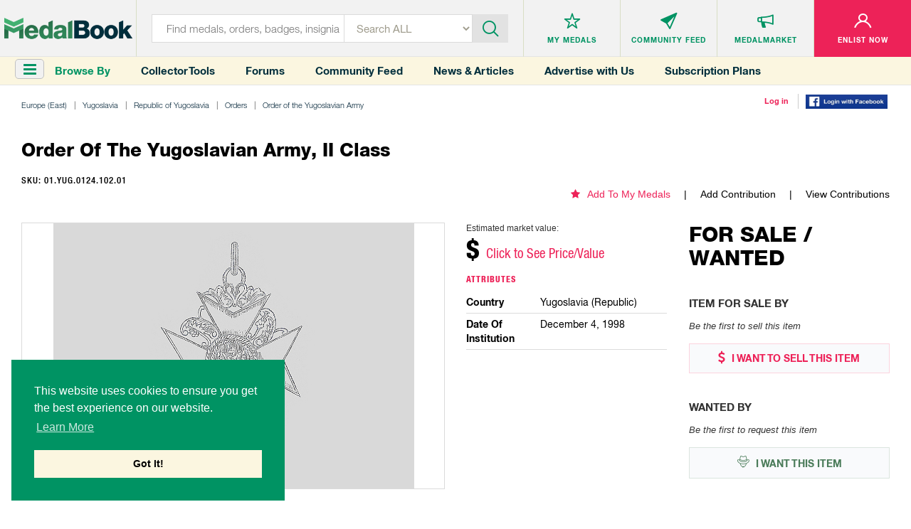

--- FILE ---
content_type: text/html; charset=utf-8
request_url: https://www.medalbook.com/europe-east/yugoslavia/republic-of-yugoslavia/orders/order-of-the-yugoslavian-army/order-of-the-yugoslavian-army-ii-class-2
body_size: 8151
content:
<!DOCTYPE html>
<html lang="en">
  <script async src="https://www.googletagmanager.com/gtag/js?id=UA-133495694-1"></script>
<script>
    window.dataLayer = window.dataLayer || [];
    function gtag(){dataLayer.push(arguments);}
    gtag('js', new Date());
    gtag('config', 'UA-133495694-1');
</script>

<script>
    var addGoogleEvent = function (eventCategory, eventAction, eventLabel, eventValue, forwardLink = null) {
        gtag('event', eventAction, {
            'event_category': eventCategory,
            'event_label': eventLabel,
            'event_value': eventValue,
        });

        if (forwardLink){
            setTimeout(function(){
                window.open(forwardLink, '_blank').focus();
            }, 500);
        }
    };
</script>

  <head>
    <meta charset="utf-8">
<meta http-equiv="X-UA-Compatible" content="IE=edge">
<meta name="viewport" content="width=device-width, initial-scale=1">
<meta name="format-detection" content="telephone=no">
<meta name="keywords" content="">

<title>MedalBook  - Order of the Yugoslavian Army, II Class</title>

<meta name="twitter:card" value="summary">

<meta property="og:site_name" content="Medalbook">

  <meta property='og:title' content="Order of the Yugoslavian Army, II Class" />

<meta property='og:url' content='https://www.medalbook.com/europe-east/yugoslavia/republic-of-yugoslavia/orders/order-of-the-yugoslavian-army/order-of-the-yugoslavian-army-ii-class-2' />

<meta property="og:type" content="website" />

  <meta property='og:image' content="https://www.medalbook.com/assets/open_graph_logo-608d034082fa4e2fbf80a70f41788648ab626a6a4f1433834a9cd2ed709d489a.png" />

  <meta name="description" content="The most comprehensive and largest online database and price guide of Military & Historical products. Your Bridge to History.">

  <meta property="og:description" content="This Order was conferred upon military personnel in recognition of meritorious service. 

The II Class was awarded over 9000 times.

There is limited information regarding this item.">

<meta name="csrf-param" content="authenticity_token" />
<meta name="csrf-token" content="SFxyZFix6c6Y+LzOT+hpELL5VJpfsYqcm0EallXnpN1xE/+Zbxv+96kig7E6TxmOtX0MQj34Por3kewLEk1ehg==" />

<script>
//<![CDATA[
var AUTH_TOKEN = 'ui1mx4iaq/LwhlXv2Z16OeA5ePI+MCCZBAbXUh06isuDYus6vzC8y8FcapCsOgqn570gKlx5lI9o1iHPWpBwkA==';
//]]>
</script>
<link rel="stylesheet" media="all" href="/assets/application-6c35aebdb030ee95800e94c85bc5460b154150890d4cd577c39c1348e6034b3f.css" data-turbolinks-track="reload" />

<link rel="apple-touch-icon" sizes="180x180" href="/favicons/apple-touch-icon.png">
<link rel="icon" type="image/png" sizes="32x32" href="/favicons/favicon-32x32.png">
<link rel="icon" type="image/png" sizes="16x16" href="/favicons/favicon-16x16.png">
<link rel="manifest" href="/favicons/site.webmanifest">
<link rel="mask-icon" href="/favicons/safari-pinned-tab.svg" color="#5bbad5">
<link rel="shortcut icon" type="image/x-icon" href="/favicons/favicon.ico?v=2">
<meta name="msapplication-TileColor" content="#ffffff">
<meta name="theme-color" content="#ffffff">

<script async src="//pagead2.googlesyndication.com/pagead/js/adsbygoogle.js"></script>
<script>
    (adsbygoogle = window.adsbygoogle || []).push({
        google_ad_client: "ca-pub-2141212811672724",
        enable_page_level_ads: true
    });
</script>


<link rel="stylesheet" media="screen" href="/assets/products/index-8d1b8c5cd93f5a2dd21f61f1359ce2f92a22143debc3d626a90327863f6dcc2f.css" />

  </head>
  <body class="products-layout products">
    <header>
  
  
</header>


<header>
  <div class="top-layer">
    <div class="header-menu"><a href="javascript:void(0)" class="toggleSideNav">
      <div class="icon"><span></span> <span></span> <span></span></div>
    </a></div>
    <div class="header-logo">
      <a href="/" title="Medals">
        <div class='hidden-xs'>
          <img class="img-responsive" src="/assets/logo-35131758a5e92b8b07d53e13bbcf8e41f8cd6bee1c9629e355c0e86761074f9d.png" alt="Medalbook" title="Medalbook" />
        </div>
        <div class='visible-xs'>
          <img class="img-responsive" src="/assets/logo-mobile-188eb1dfae30c473f8bedb12b1fbcfa366d61372df70715e793d4a21953b6cbf.png" alt="Medalbook" title="Medalbook" />
        </div>
      </a>
    </div>
    <div class="header-info search">
      <div class="header-searchbar">
        <form method="GET" action="/products" class="form-inline" id="searchForm">
          <div class="search-left">
            <input type="text" class="inputstyle" placeholder="Find medals, orders, badges, insignia ..."
                   value="" name="search" id="searchField">
            <input type="hidden" value="" name="maker_type" id="makerTypeField">
            <input type="hidden" value="" name="maker_id" id="makerIdField">
            <select class="selectbox" tabindex="2" name="type">
              <option value="">Search ALL</option>
              <option value="makers">Makers</option>
                <option value="orders">Orders</option>
                <option value="medals_and_decorations">Medals &amp; Decorations</option>
                <option value="badges">Badges</option>
                <option value="insignia">Insignia</option>
                <option value="headgear">Headgear</option>
                <option value="edged_weapons">Edged Weapons</option>
                <option value="documents">Documents</option>
                <option value="uniform_tops">Uniform Tops</option>
                <option value="uniform_bottoms">Uniform Bottoms</option>
                <option value="footwear">Footwear</option>
                <option value="belts_and_buckles">Belts &amp; Buckles</option>
                <option value="buttons">Buttons</option>
                <option value="cyphers_and_devices">Cyphers &amp; Devices</option>
                <option value="flags">Flags</option>
                <option value="other">Other</option>
            </select>
          </div>
          <div class="btn-container">
            <div class="btn-inn">
              <button class="btn" type="submit" id="searchBtn" tabindex="3" title="Submit"><i class='icon-icn-search'></i></button>
            </div>
          </div>
        </form>
      </div>
    </div>

      <div class="header-info header-info--loggedOut">
  <ul>
    <li>
      <div class="info-btn">
        <a href="/favorites" title="Medals">
          <div class="info-btn-inn">
            <div class="info-icon">
              <i class='icon-icn-mymedals'></i>
            </div>
            <p>MY MEDALS</p>
          </div>
        </a>
      </div>
    </li>
    <li>
      <div class="info-btn">
        <a href="/community" title="Community Feed">
          <div class="info-btn-inn">
            <div class="info-icon">
              <i class='icon-icn-mymessages'></i>
            </div>
            <p>COMMUNITY <span class='hidden-sm hidden-xs'>FEED</span></p>
          </div>
        </a>
      </div>
    </li>
    <li>
      <div class="info-btn">
        <a href="/listings" title="MedalMarket">
          <div class="info-btn-inn">
            <div class="info-icon">
              <i class='icon-icn-mycommunity'></i>
            </div>
            <p>MEDALMARKET</p>
          </div>
        </a>
      </div>
    </li>
    <li class='user'>
    <div class="info-btn">
        <a href="/users/sign_up" title="Enlist Now">
          <div class="info-btn-inn">
            <div class="info-icon">
              <i class='icon-icn-myaccount'></i>
            </div>
            <p>ENLIST NOW</p>
          </div>
        </a>
      </div>
    </li>
  </ul>
</div>

  </div>

  <div class="bottom-layer hidden-xs">
    <div class="header-menu">
      <a href="javascript:void(0)" class="toggleSideNav">
        <i class="fa fa-bars"></i>
      </a>
      <div>Browse By</div>
    </div>
    <div class="quick-links hidden-sm">
      <a href="/collector-tools">Collector Tools</a>
      <a href="/forum/">Forums</a>
      <a href="/community">Community Feed</a>
      <a href="/news">News &amp; Articles</a>
      <a href="/advertise_with_us">Advertise with Us</a>
      <a href="/pricing">Subscription Plans</a>
    </div>
    <div class="tools">
        <div><a href="/users/sign_in">Log in</a></div>
        <div><a href="/users/auth/facebook">
  <img src='/assets/facebook-login-3f52d3369bc83f0543646bb8b05fedf7b299bb30cec07494c31d4bb2f0ce1b57.png' width='115px'/>
</a></div>
    </div>
  </div>
</header>



    <div class="clr"></div>

    <div class="container-fluid">
      
      

<div class="row marginRow">
  <div class="col-md-12 col-sm-12 col-xs-12">
    <div class="breadcrumbs">
      <ul class="list-unstyled list-inline list-breadcrumbs"><li><a href="/europe-east">Europe (East)</a></li><li><a href="/europe-east/yugoslavia-1">Yugoslavia</a></li><li><a href="/europe-east/yugoslavia/republic-of-yugoslavia">Republic of Yugoslavia</a></li><li><a href="/europe-east/yugoslavia/republic-of-yugoslavia/orders">Orders</a></li><li><a href="/europe-east/yugoslavia/republic-of-yugoslavia/orders/order-of-the-yugoslavian-army">Order of the Yugoslavian Army</a></li><li>Order of the Yugoslavian Army, II Class</li></ul>
    </div>
  </div>
</div>

<div class="productDetailsPage">

  <div class='row marginRow'>
  <div class="col-md-12 col-sm-12 col-xs-12">
    <div class="titleBlock">
      <p class='title'>   Order of the Yugoslavian Army, II Class</p>
    </div>
  </div>
</div>


<div class='row '>
  <div class='col-md-6 col-sm-12 col-xs-12'>
    <p class="sku">
      SKU: 01.YUG.0124.102.01
    </p>
  </div>
  <div class='col-md-6 col-sm-12 col-xs-12 favoriteAndContributions'>
    <ul class='hidden-xs'>
      <li class='addToMyMedals'>
          <a href='/favorites/add?product_id=9011'><i class='fa fa-star'></i>Add To My Medals</a>
      </li>
      <li>
        <a href="/europe-east/yugoslavia/republic-of-yugoslavia/orders/order-of-the-yugoslavian-army/order-of-the-yugoslavian-army-ii-class-2/edit">Add Contribution</a>
      </li>
      <li>
        <a href="/europe-east/yugoslavia/republic-of-yugoslavia/orders/order-of-the-yugoslavian-army/order-of-the-yugoslavian-army-ii-class-2/contributions">View Contributions</a>
      </li>
    </ul>
    <div class="productDetails visible-xs">
        <div class="price">
    <p>Estimated market value:</p>
      <h2>$ <span style="color:#ed2258;" onclick='smoothScroll("#versions", 150)'>Click to See Price/Value</span></h2>
  </div>

    </div>
  </div>

</div>



  <div class='row marginRow'>
    <div class='col-lg-9 col-md-9 col-sm-12 col-xs-12'>
      <div class="row">
  <div class="col-md-8 col-sm-6 col-xs-12">
    <div class="imageGalleryWrapper no-border-mobile">
      <ul id="imageGallery">
          <li data-src=''>
            <img class="img-responsive product-img missing-img" src="/assets/add_an_image-d214ded2cd7e8bec5797f6e8ec6528fada9d1f8c68f658bc0a597e563cf335eb.png" alt="Add an image" />
          </li>
      </ul>
    </div>



  </div>
  <div class="col-md-4 col-sm-6 col-xs-12">
    <div class='visible-xs favoriteAndContributions'>
      <ul>
        <li class='addToMyMedals'>
            <a href='/favorites/add?product_id=9011'><i class='fa fa-star'></i>Add To My Medals</a>
        </li>
        <li>
          <a href="/europe-east/yugoslavia/republic-of-yugoslavia/orders/order-of-the-yugoslavian-army/order-of-the-yugoslavian-army-ii-class-2/edit">Add Contribution</a>
        </li>
        <li>
          <a href="/europe-east/yugoslavia/republic-of-yugoslavia/orders/order-of-the-yugoslavian-army/order-of-the-yugoslavian-army-ii-class-2/contributions">View Contributions</a>
        </li>
      </ul>
    </div>

    <div class="productDetails">
      <div class='hidden-xs'>
          <div class="price">
    <p>Estimated market value:</p>
      <h2>$ <span style="color:#ed2258;" onclick='smoothScroll("#versions", 150)'>Click to See Price/Value</span></h2>
  </div>

      </div>
      <div class="details">
        <p class='title'>
          Attributes
        </p>

        <ul class='attributes'>
            <li>
              <div class='row'>
                <div class='col-sm-4'>
                  <div class='title'>country</div>
                </div>
                <div class='col-sm-8'>
                  <div class='description'>Yugoslavia (Republic) </div>
                </div>
              </div>
            </li>
            <li>
              <div class='row'>
                <div class='col-sm-4'>
                  <div class='title'>date of institution</div>
                </div>
                <div class='col-sm-8'>
                  <div class='description'>December 4, 1998 </div>
                </div>
              </div>
            </li>
        </ul>
      </div>
    </div>
  </div>

  <div class="col-md-12 col-sm-12 col-xs-12">
    <div class="historyAndDescription">
      <div class='row'>
        <div class='col-xs-12'>
          <p class='title'>History</p>
          <p class='readMore'>
              <br>This Order was conferred upon military personnel in recognition of meritorious service. </br>

<br>The II Class was awarded over 9000 times.</br>

<br>There is limited information regarding this item.</br>
          </p></div>
      </div>
    </div>
  </div>

</div>


    </div>

    <div class='col-lg-3 col-md-3 col-sm-12 col-xs-12'>
      <div class='row'>
        <div class='col-xs-12'>
          <div class="marketplace">
  <div class='title'>
    <h2>FOR SALE / WANTED</h2>
  </div>
  <div class="itemSale">
    <h3>Item For Sale By</h3>
      <p class='noItem'>Be the first to sell this item</p>
    <div class="btn-container">
      <a class='sell' href="/user/listings/new?listing_type=offering&amp;product_id=9011" title="I WANT TO SELL THIS ITEM"><i class='fa fa-usd'></i> I WANT TO SELL THIS
        ITEM</a>
    </div>
  </div>
  <div class="itemWanted">
    <h3>Wanted By</h3>
      <p class='noItem'>Be the first to request this item</p>
    <div class="btn-container">
      <a class='want' href="/user/listings/new?listing_type=wanted&amp;product_id=9011" title="I WANT THIS ITEM"><i class='icon-icn-wanted'></i> I WANT THIS ITEM</a>
    </div>
  </div>
</div>

        </div>
        <div class='col-xs-12'>
          <div class='row marginRow' id='googleAdsense_halfPage'>
  <div class='col-sm-12 col-xs-12'>
      <div class='googleAdsense halfPage'>
        <img src='/assets/advertisements/hermannHistorica-halfPage-2-1e9f73bc11df1abf75161fe5d62299b93b14d827b24cd62af957c4c5b30abba2.jpg' alt='' class='img-responsive' onload='addGoogleEvent("Display Ad (Half Page)", "ad_loaded", "Hermann-Historica", 2);'  onclick='addGoogleEvent("Display Ad (Half Page)", "click", "Hermann-Historica", 1, "https://www.hermann-historica.de/en/services/newsletter/" );' />
      </div>
  </div>
</div>

        </div>
      </div>
    </div>

  </div>

  <div class='row '>
    <div class='childGroup' id='versions'>
        <div class='row marginRow'>
  <div class="col-md-12 col-sm-12 col-xs-12">
    <div class="titleBlock">
      <p class='title'>Versions</p>
    </div>
  </div>
</div>


  <div class='col-lg-2 col-md-3 col-sm-4 col-xs-6 childBorder'>
    <div class='miniVersion miniChild'>
      <div class="miniGallery">
  <a href='/europe-east/yugoslavia/republic-of-yugoslavia/orders/order-of-the-yugoslavian-army/order-of-the-yugoslavian-army-ii-class-2/order-of-the-yugoslavian-army-ii-class-0'>
  <img class="img-responsive product-img missing-img" src="/assets/add_an_image-d214ded2cd7e8bec5797f6e8ec6528fada9d1f8c68f658bc0a597e563cf335eb.png" alt="Add an image" />
  </a>
</div>


      <div>
        <div class='miniTitle'>
          <h5>Version</h5>
          <h2><a href="/europe-east/yugoslavia/republic-of-yugoslavia/orders/order-of-the-yugoslavian-army/order-of-the-yugoslavian-army-ii-class-2/order-of-the-yugoslavian-army-ii-class-0">Order of the Yugoslavian Army, II Class</a></h2>
        </div>
        <ul class="details">
          <li class='price'>
            <h4>Price</h4>
            <p>
                  N/A

            </p>
          </li>
          <li class='composition'>
            <h4>Composition</h4>
            <p></p>
          </li>
          <li class='inscription'>
            <h4>Inscription</h4>
            <p></p>
          </li>
          <li class='size'>
            <h4>Size</h4>
            <p></p>
          </li>
          <li class='maker'>
            <h4>Maker</h4>
            <p> </p>
          </li>
          <li class='remarks'>
            <h4>Version Remarks</h4>
            <p></p>
          </li>
          <li><a href="/europe-east/yugoslavia/republic-of-yugoslavia/orders/order-of-the-yugoslavian-army/order-of-the-yugoslavian-army-ii-class-2/order-of-the-yugoslavian-army-ii-class-0">View Item</a></li>
        </ul>
      </div>
    </div>
  </div>


<div class='col-lg-2 col-md-3 col-sm-4 col-xs-6 childBorder'>
  <div class='miniVersion miniChild'>
    
<div class='row marginRow' id='googleAdsense_verticalRectangle'>
  <div class='col-sm-12 col-xs-12'>
      <div class='googleAdsense verticalRectangle'>
        <img src='/assets/verticalRectangle_ad-329d049d7a19b73867aa0f53d6a2df7519c7bbc8d9600d3f188cb27baa2eb076.png' alt='' class='img-responsive' onload='addGoogleEvent("Display Ad (Vertical Rectangle)", "ad_loaded", "MedalBook Advertising Learn More", 2 );' onclick='addGoogleEvent("Display Ad (Vertical Rectangle)", "click", "MedalBook Advertising Learn More", 1, "/advertise_with_us" );' />
      </div>
  </div>
</div>
  </div>
</div>


    </div>
  </div>


      <div class='row marginRow' id='googleAdsense_leaderboard'>
  <div class='col-sm-12 col-xs-12'>
      <div class='googleAdsense leaderboard hidden-xs'>
        <img src='/assets/leaderboard_a1_ad-d5942c0a3330c2d0e0e0bc8e66e673802c6176adcb7dd6581abd040228406ed6.png' alt='' class='img-responsive' onload='addGoogleEvent("Display Ad (A1)", "ad_loaded", "MedalBook Advertising Learn More", 2);' onclick='addGoogleEvent("Display Ad (A1)", "click", "MedalBook Advertising Learn More", 1, "/advertise_with_us" );' />
      </div>
      <div class='googleAdsense leaderboard visible-xs'>
        <img src='/assets/inline_ad-ff64b4a2660b637ff144feb021be049917964af910ef9f2d9aa0d1b282472669.png' alt='' class='img-responsive' onclick='addGoogleEvent("Display Ad (A1)", "click", "MedalBook Advertising Learn More", 1, "/advertise_with_us" );' />
      </div>
  </div>
</div>


  <div class='row '>
    <div class='childGroup'>
    </div>
  </div>

  <div class='row '>
    <div class='childGroup'>
    </div>
  </div>


  <div class='row '>
    <div class='childGroup'>
    </div>
  </div>

  <div class='row '>
    <div class='childGroup'>
    </div>
  </div>

  <div class='row '>
    <div class='childGroup in-wear-group'>
    </div>
  </div>

</div>

<div class="forum-container">

<div class='row marginRow'>
  <div class="col-md-12 col-sm-12 col-xs-12">
    <div class="titleBlock">
      <p class='title'>Comments</p>
    </div>
  </div>
</div>

  <!-- Styles for the forum come from `app/assets/stylesheets/frontend/product/forum.css`-->
  <div class="forum">
    <div class="create-comment-wrapper">
    </div>

    <!--<form class="new-comment" id="newComment" method="post" action="">-->
<!--  <input type="text" class="form-control" name="new_comment[:title]" />-->
<!--  <input type="text" class="form-control" name="new_comment[:content]" />-->
<!--  <input type="submit" class="btn btn-primary" value="Create Comment" />-->
<!--</form>-->

  <p class="alert alert-danger text-center"><a href="/users/sign_in">Sign in</a> to comment and reply.</p>

    

  </div>
</div>








      <div class='hidden-xs'>
        <div class='row marginRow' id='googleAdsense_leaderboard'>
  <div class='col-sm-12 col-xs-12'>
      <div class='googleAdsense leaderboard hidden-xs'>
        <img src='/assets/advertisements/eMedals-a2-c48e3f8ce76ff3855c7201cf8bfc07c19b045635c8a8c14a4dd9b7a7baafc1f8.jpg' alt='' class='img-responsive' onload='addGoogleEvent("Display Ad (A2)", "ad_loaded", "eMedals", 2);' onclick='addGoogleEvent("Display Ad (A2)", "click", "eMedals", 1, "https://emedals.com/" );' />
      </div>
      <div class='googleAdsense leaderboard visible-xs'>
        <img src='/assets/advertisements/eMedals-a2-mob-ead32f8e22dcfaaf99a3b17a21928b73695c062d3e81242a8fb7a12c952f963b.jpg' alt='' class='img-responsive' onclick='addGoogleEvent("Display Ad (A2)", "click", "eMedals", 1, "https://emedals.com" );' />
      </div>
  </div>
</div>
      </div>
      <div class='visible-xs'>
        <div class='row marginRow' id='googleAdsense_inline'>
  <div class='col-sm-12 col-xs-12'>
      <div class='googleAdsense inline'>
        <img src='/assets/advertisements/benemerenti-inline-a091d74bfbb10632174e27bd0ec1cd87ac7c9cba47eaa8da61924568f8f8066e.jpg' alt='' class='img-responsive' onload='addGoogleEvent("Display Ad (Inline)", "ad_loaded", "Bene Merenti Advertising", 2);' onclick='addGoogleEvent("Display Ad (Inline)", "click", "Bene Merenti Advertising", 1, "https://www.benemerenti.de/php/de_startseite.php" );' />
      </div>
  </div>
</div>
      </div>
    </div>

    <footer>
  <div class="footer-container">
    <div class="row">
      <div class="col-md-3 col-sm-3">
        <div class="footer-info">
          <h4>MedalBook</h4>
          <ul>
            <li><a href="/about-and-how-to-navigate-medalbook#whatDoWeOffer" title="What do we offer?">What do we offer?</a></li>
            <li><a href="/about-and-how-to-navigate-medalbook#whatWeBelieveIn" title="What we believe In"> What we believe In</a></li>
            <li><a href="/about-and-how-to-navigate-medalbook#howWeCollectData" title="How we Collect Data"> How we Collect Data</a></li>
            <li><a href="/about-and-how-to-navigate-medalbook#howToAdvertise" title="How to Advertise?"> How to Advertise?</a></li>
            <li><a href="/about-and-how-to-navigate-medalbook#howToContribute" title=" How to contribute?"> How to contribute?</a></li>
            <li><a href="/makers">Makers</a></li>
            <li><a href="#" class="coming-soon" title="Our Blog"> Our Blog</a></li>
          </ul>
        </div>
      </div>
      <div class="col-md-3 col-sm-3">
        <div class="footer-info">
          <h4>Organization</h4>
          <ul>
            <li><a href="/about-and-how-to-navigate-medalbook#aboutMedalbook" title="About MedalBook"> About MedalBook</a></li>
            <li><a href="/acknowledgements" title="Acknowledgements">Acknowledgements</a></li>
            <li><a href="/contact_us" title="Contact Us">Contact Us</a></li>
            <li><a href="/terms-and-conditions" title="Terms and Conditions"> Terms And Conditions</a></li>
            <li><a href="/privacy-policy" title="Privacy Policy">Privacy Policy</a></li>
            <li><a href="/community-guidelines" title="Community Guidelines">Community Guidelines</a></li>
            <li><a href="/general-sources" title="General Sources">General Sources</a></li>
          </ul>
        </div>
      </div>
      <div class="col-md-3 col-sm-3">
        <div class="footer-info">
          <h4>Your Account</h4>
          <ul>
              <li><a href="/users/sign_up">enlist now</a></li>
              <li><a href="/users/sign_in">Log In</a></li>
              <li><a href="/favorites">My Medals</a></li>
              <li><a href="/mailbox/inbox">My Messages</a></li>
              <li><a href="/listings" title="MedalMarket">MedalMarket</a></li>
          </ul>
        </div>
      </div>
      <div class="col-md-3 col-sm-3">
        <div class="footer-info social">
          <h4>Follow Us</h4>
          <ul>
            <li><a href="https://www.facebook.com/medalbookinc " title="Facebook" target="_blank"> <img src="/assets/footer-icon1-21e5035954c85d9770b50a73b8e9e0cf478d609eafe60ff6b7849d841766aad0.jpg" alt="Facebook" title="Facebook"> </a></li>
            <li><a href="https://twitter.com/medalbookinc" title="Twitter" target="_blank"> <img src="/assets/footer-icon2-8ffe8f8d16cb63541a7cd6d1fbe5dcc14e868ae9942aa67bf98cc00b849f6b5c.jpg" alt="Twitter" title="Twitter"> </a></li>
            <li><a href="https://www.instagram.com/medalbook_inc/" title="Instagram" target="_blank"> <img src="/assets/footer-icon6-d1ff8a03c15df46e80b3c154a6343c6904528c653ee5daae24eb607c9f2a699f.jpg" alt="Instagram" title="Instagram"> </a></li>
          </ul>

          <span id="siteseal"><script async type="text/javascript" src="https://seal.godaddy.com/getSeal?sealID=noeXX2pGUvco8MWc0oC8YToWsoJZ9c2oeiJNQHce4wOlwqfrpYSdZxJ398op"></script></span>
          
          <div class="copy">
            <p>Copyright &copy; 2026 Medalbook. All rights reserved</p>
          </div>
        </div>
      </div>
    </div>
  </div>
</footer>
<div class='overlay'></div>



    <script src="/assets/application-0fb4f47b99fde6070d2003ee38a8e2259603cc3ceba86c6a4f7343c9076a9151.js" data-turbolinks-track="reload"></script>

    <div id="mySidenav" class="sidenav">
  <div class="nav_top">
    <div class="nav_logo"><img class='img-responsive' src="/assets/menu_logo-55623e2744b34b5137eea25349f1453355e8f045f324080ebc288d9648813b07.png" alt="Medals" title="Medals"></div>
    <div class="nav_close"><a href="javascript:void(0)" class="closebtn closeSideNav"><img src="/assets/close_icon-621ec8f0403b3720fd70498b0155e055936d5a048d0c40c2e732bbac55fcf6f2.png" alt="Close" title="Close"></a></div>
  </div>
  <div class="midel_menu">
    <div id='menuCategories'>
      <p>CATEGORIES</p>
    </div>

    <div id="menuSubCategories">
      <div class="goBack"><a data-id=''>go back</a></div>
      <h2></h2>
      <div class='viewAll'><a data-id='' href=''>View All</a></div>
    </div>

  </div>

  <div class="company_link">
    <p>COMMUNITY</p>
    <ul>
      <li><a href="/listings">MedalMarket</a></li>
      <li><a href="/collector-tools">Collector Tools</a></li>
      <li><a href="/news">News</a></li>
      <li><a href="/forum/">Forums</a></li>
      <li><a href="/community">Community Feed</a></li>
      <li><a href="/about-and-how-to-navigate-medalbook#howToNavigate">How It Works?</a></li>
      <li><a href="/advertise_with_us">Advertise with Us</a></li>
      <li><a href="/pricing">Subscription Plans</a></li>
    </ul>
  </div>

  <div class="company_link account_link">
    <p>ACCOUNT</p>
    <ul>
        <li><a href="/users/sign_up">Enlist Now</a></li>
        <li><a href="/users/sign_in">Log In</a></li>
        <li><a href="/favorites">My Medals</a></li>
        <li><a href="/mailbox/inbox">My Messages</a></li>
    </ul>
  </div>
</div>


    <div id='scrollToTop' onclick='smoothScroll("html,body", 0)'>
  <i class='fa fa-chevron-up'></i>
  <p>Scroll Top</p>
</div>

      <script>
      var readMoreDescription = new ReadMore({
          containerClass: 'readMore',
          charCount: 450,
      });
      $('.tooltip').tooltipster({
          side: 'right',
          trigger: 'custom',
          triggerOpen: {
              mouseenter: true,
              touchstart: true,
              click: true,
          },
          triggerClose: {
              click: true,
          },
          interactive: true
      });
  </script>
  <script>
      $('.comment-image-gallery').each(function (i, e) {
          var id = 'comment-image-gallery-adaptive';
          $(e).attr('id', id + i);
          var selector = '#' + id + i;

          $(selector).lightSlider({
              gallery: false,
              item: 4,
              loop: true,
              thumbItem: 9,
              adaptiveHeight: true,
              slideMargin: 0,
              enableDrag: false,
              currentPagerPosition: 'left',
              onSliderLoad: function (el) {
                  el.lightGallery({
                      selector: selector + ' .lslide',
                      closable: false,
                      download: false,
                      share: false,
                      hash: false,
                      fullscreen: false,
                  });
              }
          });
      });
  </script>
  <script>
      var feedReplier = new FeedReplier({
          scrollToInput: true,
          onlyUpdatePlaceholder: true,
          refreshGrid: function() {}
      });

      var feedReplyUpdater = new FeedReplyUpdater({
          scrollToInput: true,
          deletePath: "/comments/delete",
          refreshGrid: function() {}
      });

      var userReporter = new UserReporter({
          reportButtonClass: 'report-user-btn'
      });
  </script>
  <script>
      window.SideNavInitGroupPath = window.SideNavInitGroupPath || [[5822,5583,5578,5570,20658], 5822];
  </script>

  <script>
      $('.miniChild .miniGallery').matchHeight({
          byRow: true,
      });

      $('.miniChild .miniTitle').matchHeight({
          byRow: true,
      });

      $('.miniChild .details .price').matchHeight({
          byRow: true,
      });
      $('.miniChild .details .composition').matchHeight({
          byRow: true,
      });
      $('.miniChild .details .inscription').matchHeight({
          byRow: true,
      });
      $('.miniChild .details .size').matchHeight({
          byRow: true,
      });
      $('.miniChild .details .maker').matchHeight({
          byRow: true,
      });
      $('.miniChild .details .remarks').matchHeight({
          byRow: true,
      });

      $('.miniChild').matchHeight({
          byRow: true,
      });


  </script>

  <script>
      gallery = new Gallery({
          showSliderPhotoSource: true,
          showSliderPhotoLicensing: true,
      });

      viewer = new Viewer({
          type: "Product",
          id: 9011,
          country: 'Yugoslavia (Republic)',
          img_src: '<img class="img-responsive product-img missing-img" src="/assets/add_an_image-d214ded2cd7e8bec5797f6e8ec6528fada9d1f8c68f658bc0a597e563cf335eb.png" />',
          path: '/europe-east/yugoslavia/republic-of-yugoslavia/orders/order-of-the-yugoslavian-army/order-of-the-yugoslavian-army-ii-class-2'
      });
  </script>
  <script>
      var $makerType = $('#makerTypeField');
      var $makerId = $('#makerIdField');
      $(document).on('change', '.maker-select', function () {
          var selectable_type = $(this).find('option:selected').data("selectable_type");
          var valid = selectable_type && this.value;
          $makerType.val(valid ? selectable_type : '');
          $makerId.val(valid ? this.value : '');
      });

      $('#searchForm').submit(function () {
          $(this)
              .find('input')
              .filter(function () {
                  return !this.value;
              })
              .prop('name', '');
      });
  </script>
  <link rel="stylesheet" type="text/css" href="//cdnjs.cloudflare.com/ajax/libs/cookieconsent2/3.1.0/cookieconsent.min.css" />
  <script src="//cdnjs.cloudflare.com/ajax/libs/cookieconsent2/3.1.0/cookieconsent.min.js"></script>
  <script>
      window.addEventListener("load", function(){
          window.cookieconsent.initialise({
              "palette": {
                  "popup": {
                      "background": "#009363"
                  },
                  "button": {
                      "background": "#fbf6e0"
                  }
              },
              "secure": true,
              "position": "bottom-left",
              "content": {
                  "message": "This website uses cookies to ensure you get the best experience on our website. ",
                  "dismiss": "Got It!",
                  "link": "Learn More",
                  "href": "https://www.medalbook.com/privacy-policy"
              }
          })});
  </script>

  <script>
      var sideNav = new FrontendSideNav({
          containerId: 'mySidenav',
          currentGroupId: 5822
      });
  </script>

  <script defer src="https://static.cloudflareinsights.com/beacon.min.js/vcd15cbe7772f49c399c6a5babf22c1241717689176015" integrity="sha512-ZpsOmlRQV6y907TI0dKBHq9Md29nnaEIPlkf84rnaERnq6zvWvPUqr2ft8M1aS28oN72PdrCzSjY4U6VaAw1EQ==" data-cf-beacon='{"version":"2024.11.0","token":"f7f86e0806bb4338adbd1f445b54b30a","r":1,"server_timing":{"name":{"cfCacheStatus":true,"cfEdge":true,"cfExtPri":true,"cfL4":true,"cfOrigin":true,"cfSpeedBrain":true},"location_startswith":null}}' crossorigin="anonymous"></script>
</body>
</html>


--- FILE ---
content_type: text/html; charset=utf-8
request_url: https://www.google.com/recaptcha/api2/aframe
body_size: 268
content:
<!DOCTYPE HTML><html><head><meta http-equiv="content-type" content="text/html; charset=UTF-8"></head><body><script nonce="CenDZNA2B1O5xMleZbGGTg">/** Anti-fraud and anti-abuse applications only. See google.com/recaptcha */ try{var clients={'sodar':'https://pagead2.googlesyndication.com/pagead/sodar?'};window.addEventListener("message",function(a){try{if(a.source===window.parent){var b=JSON.parse(a.data);var c=clients[b['id']];if(c){var d=document.createElement('img');d.src=c+b['params']+'&rc='+(localStorage.getItem("rc::a")?sessionStorage.getItem("rc::b"):"");window.document.body.appendChild(d);sessionStorage.setItem("rc::e",parseInt(sessionStorage.getItem("rc::e")||0)+1);localStorage.setItem("rc::h",'1769064987653');}}}catch(b){}});window.parent.postMessage("_grecaptcha_ready", "*");}catch(b){}</script></body></html>